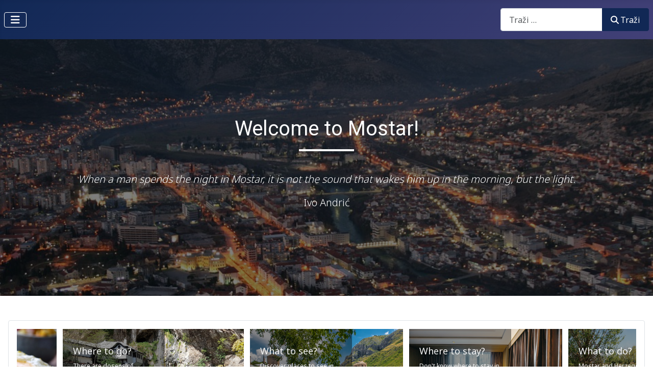

--- FILE ---
content_type: text/html; charset=utf-8
request_url: https://mostar-info.com/index.php
body_size: 14305
content:
<!DOCTYPE html>
<html lang="hr-hr" dir="ltr">

<head>
    <meta charset="utf-8">
	<meta name="rights" content="mostar-info.com, all rights reserved">
	<meta name="viewport" content="width=device-width, initial-scale=1">
	<meta name="description" content="Mostar-Info.com, your guide through the pearl of Herzegovina! Here you can find all essential informations about Mostar that you need as a tourist or guest. ">
	<meta name="generator" content="Joomla! - Open Source Content Management">
	<title>Home</title>
	<link href="/index.php?format=feed&amp;type=rss" rel="alternate" type="application/rss+xml" title="Home">
	<link href="/index.php?format=feed&amp;type=atom" rel="alternate" type="application/atom+xml" title="Home">
	<link href="/media/system/images/joomla-favicon.svg" rel="icon" type="image/svg+xml">
	<link href="/media/system/images/favicon.ico" rel="alternate icon" type="image/vnd.microsoft.icon">
	<link href="/media/system/images/joomla-favicon-pinned.svg" rel="mask-icon" color="#000">
	<link href="https://mostar-info.com/index.php/component/finder/search?format=opensearch&amp;Itemid=103" rel="search" title="Otvoreno pretraživanje Mostar-Info.com" type="application/opensearchdescription+xml">

    <link href="/media/system/css/joomla-fontawesome.min.css?c7ecb0" rel="lazy-stylesheet"><noscript><link href="/media/system/css/joomla-fontawesome.min.css?c7ecb0" rel="stylesheet"></noscript>
	<link href="https://fonts.googleapis.com/css2?family=Noto+Sans:wght@100;300;400;700&amp;family=Roboto:wght@100;300;400;700&amp;display=swap" rel="lazy-stylesheet" crossorigin="anonymous"><noscript><link href="https://fonts.googleapis.com/css2?family=Noto+Sans:wght@100;300;400;700&amp;family=Roboto:wght@100;300;400;700&amp;display=swap" rel="stylesheet"></noscript>
	<link href="/media/templates/site/cassiopeia/css/template.min.css?c7ecb0" rel="stylesheet">
	<link href="/media/templates/site/cassiopeia/css/global/colors_standard.min.css?c7ecb0" rel="stylesheet">
	<link href="/media/vendor/awesomplete/css/awesomplete.css?1.1.7" rel="stylesheet">
	<link href="/media/templates/site/cassiopeia/css/vendor/joomla-custom-elements/joomla-alert.min.css?0.4.1" rel="stylesheet">
	<link href="/media/com_sliderck/assets/swiper.css?ver=2.4.4" rel="stylesheet">
	<style>:root {
		--hue: 214;
		--template-bg-light: #f0f4fb;
		--template-text-dark: #495057;
		--template-text-light: #ffffff;
		--template-link-color: var(--link-color);
		--template-special-color: #001B4C;
		--cassiopeia-font-family-body: "Noto Sans", sans-serif;
			--cassiopeia-font-family-headings: "Roboto", sans-serif;
			--cassiopeia-font-weight-normal: 400;
			--cassiopeia-font-weight-headings: 700;
	}</style>
	<style>
#mod-custom118{background-image: url("/images/headers/city-2080685_960_720.jpg");}
</style>
	<style>#sliderck123 { height: 200px; }#sliderck123 .swiper-img-cont { background-size: cover; }#sliderck123  {
		border-top: none;
	border-bottom: none;
	border-left: none;
	border-right: none;
	margin-top: 0px;
	margin-right: 0px;
	margin-bottom: 0px;
	margin-left: 0px;
	padding-top: 0px;
	padding-right: 0px;
	padding-bottom: 0px;
	padding-left: 0px;
}
	#sliderck123 .swiper-button-prev {background-image: url("data:image/svg+xml;charset=utf-8,%3Csvg%20xmlns%3D'http%3A%2F%2Fwww.w3.org%2F2000%2Fsvg'%20viewBox%3D'0%200%2027%2044'%3E%3Cpath%20d%3D'M0%2C22L22%2C0l2.1%2C2.1L4.2%2C22l19.9%2C19.9L22%2C44L0%2C22L0%2C22L0%2C22z'%20fill%3D'%23FFFFFF'%2F%3E%3C%2Fsvg%3E");}
	#sliderck123 .swiper-button-next {background-image: url("data:image/svg+xml;charset=utf-8,%3Csvg%20xmlns%3D'http%3A%2F%2Fwww.w3.org%2F2000%2Fsvg'%20viewBox%3D'0%200%2027%2044'%3E%3Cpath%20d%3D'M27%2C22L27%2C22L5%2C44l-2.1-2.1L22.8%2C22L2.9%2C2.1L5%2C0L27%2C22L27%2C22z'%20fill%3D'%23FFFFFF'%2F%3E%3C%2Fsvg%3E");}
	#sliderck123 .swiper-button-prev:hover {background-image: url("data:image/svg+xml;charset=utf-8,%3Csvg%20xmlns%3D'http%3A%2F%2Fwww.w3.org%2F2000%2Fsvg'%20viewBox%3D'0%200%2027%2044'%3E%3Cpath%20d%3D'M0%2C22L22%2C0l2.1%2C2.1L4.2%2C22l19.9%2C19.9L22%2C44L0%2C22L0%2C22L0%2C22z'%20fill%3D'%23'%2F%3E%3C%2Fsvg%3E");}
	#sliderck123 .swiper-button-next:hover {background-image: url("data:image/svg+xml;charset=utf-8,%3Csvg%20xmlns%3D'http%3A%2F%2Fwww.w3.org%2F2000%2Fsvg'%20viewBox%3D'0%200%2027%2044'%3E%3Cpath%20d%3D'M27%2C22L27%2C22L5%2C44l-2.1-2.1L22.8%2C22L2.9%2C2.1L5%2C0L27%2C22L27%2C22z'%20fill%3D'%23'%2F%3E%3C%2Fsvg%3E");}</style>

    <script src="/media/vendor/metismenujs/js/metismenujs.min.js?1.4.0" defer></script>
	<script src="/media/templates/site/cassiopeia/js/mod_menu/menu-metismenu.min.js?c7ecb0" defer></script>
	<script type="application/json" class="joomla-script-options new">{"joomla.jtext":{"MOD_FINDER_SEARCH_VALUE":"Traži &hellip;","COM_FINDER_SEARCH_FORM_LIST_LABEL":"Search Results","JLIB_JS_AJAX_ERROR_OTHER":"Greška kod dohvaćanja JSON podataka: HTTP %s status kôd.","JLIB_JS_AJAX_ERROR_PARSE":"Greška prilikom procesiranja JSON podataka:<br><code style=\"color:inherit;white-space:pre-wrap;padding:0;margin:0;border:0;background:inherit;\">%s<\/code>","ERROR":"Greška","MESSAGE":"Poruka","NOTICE":"Napomena","WARNING":"Upozorenje","JCLOSE":"Zatvori","JOK":"OK","JOPEN":"Otvori"},"finder-search":{"url":"\/index.php\/component\/finder\/?task=suggestions.suggest&format=json&tmpl=component&Itemid=103"},"system.paths":{"root":"","rootFull":"https:\/\/mostar-info.com\/","base":"","baseFull":"https:\/\/mostar-info.com\/"},"csrf.token":"da026bdbe3ae9d64c6ec14200e1338e0"}</script>
	<script src="/media/system/js/core.min.js?2cb912"></script>
	<script src="/media/templates/site/cassiopeia/js/template.min.js?c7ecb0" type="module"></script>
	<script src="/media/vendor/bootstrap/js/collapse.min.js?5.3.3" type="module"></script>
	<script src="/media/vendor/awesomplete/js/awesomplete.min.js?1.1.7" defer></script>
	<script src="/media/com_finder/js/finder.min.js?755761" type="module"></script>
	<script src="/media/vendor/jquery/js/jquery.min.js?3.7.1"></script>
	<script src="/media/legacy/js/jquery-noconflict.min.js?504da4"></script>
	<script src="/media/system/js/messages.min.js?9a4811" type="module"></script>
	<script src="/media/com_sliderck/assets/swiper.min.js?ver=2.4.4"></script>
	<script>jQuery(document).ready(function(){
	var sliderck123 = new Swiper('#sliderck123', {
		
		setWrapperSize: true, // nécessaire pour garder les images centrées lors de la réduction de la fenêtre
		slidesPerView: 'auto',
		slidesPerGroup: 1,
		slidesPerColumn: 1,
		spaceBetween: 12,
		centeredSlides: true,
		initialSlide: 0,
		freeMode: 0,
		speed: 300,
		autoplay: 3000,
		autoplayDisableOnInteraction: true,
		autoplayStopOnLast: 1,
		autoplayPauseOnOver: true,
		effect: 'slide',
		fade: {crossFade: true},
		loop: true,
		loopedSlides: 5,
		keyboardControl: 0,
		mousewheelControl: 0,
		a11y: true,
		paginationType: 'none', // 'bullets' or 'progress' or 'fraction' or 'custom'
		
		// direction: 'horizontal',
		// autoHeight: true, //enable auto height to use more with content in slides. Not for images
		nextButton: '.swiper-button-next',
		prevButton: '.swiper-button-prev',
	});
	
});
</script>

</head>

<body class="site com_content wrapper-static view-featured no-layout no-task itemid-103">
    <header class="header container-header full-width position-sticky sticky-top">

        
        
        
                    <div class="grid-child container-nav">
                                    
<nav class="navbar navbar-expand-lg" aria-label="Main Menu Blog">
    <button class="navbar-toggler navbar-toggler-right" type="button" data-bs-toggle="collapse" data-bs-target="#navbar110" aria-controls="navbar110" aria-expanded="false" aria-label="Prikaz/Sakrivanje navigacije">
        <span class="icon-menu" aria-hidden="true"></span>
    </button>
    <div class="collapse navbar-collapse" id="navbar110">
        <ul class="mod-menu mod-menu_dropdown-metismenu metismenu mod-list ">
<li class="metismenu-item item-103 level-1 default current active"><a href="/index.php" aria-current="page">Home</a></li><li class="metismenu-item item-102 level-1"><a href="/index.php/about" >About</a></li><li class="metismenu-item item-106 level-1"><a href="/index.php/where-to-stay" >Where to stay</a></li><li class="metismenu-item item-118 level-1"><a href="/index.php/what-to-see" >What to see</a></li><li class="metismenu-item item-107 level-1"><a href="/index.php/where-to-eat" >Where to eat</a></li><li class="metismenu-item item-126 level-1"><a href="/index.php/what-to-do" >What to do</a></li><li class="metismenu-item item-127 level-1"><a href="/index.php/where-to-go" >Where to go</a></li><li class="metismenu-item item-164 level-1"><a href="/index.php/test" >test</a></li></ul>
    </div>
</nav>

                                                    <div class="container-search">
                        
<form class="mod-finder js-finder-searchform form-search" action="/index.php/component/finder/search?Itemid=103" method="get" role="search">
    <label for="mod-finder-searchword117" class="visually-hidden finder">Search</label><div class="mod-finder__search input-group"><input type="text" name="q" id="mod-finder-searchword117" class="js-finder-search-query form-control" value="" placeholder="Traži &hellip;"><button class="btn btn-primary" type="submit"><span class="icon-search icon-white" aria-hidden="true"></span> Traži</button></div>
            <input type="hidden" name="Itemid" value="103"></form>

                    </div>
                            </div>
            </header>

    <div class="site-grid">
                    <div class="container-banner full-width">
                
<div class="mod-custom custom banner-overlay" id="mod-custom118">
    <div class="overlay">
        <h1 class="display-4 text-thin" style="text-align: center;"><strong>Welcome to Mostar!</strong></h1>
<p class="lead" style="text-align: center;"><em>When a man spends the night in Mostar, </em><em>it is not the sound that wakes him up in the morning, </em><em>but the light.</em></p>
<p class="lead" style="text-align: right;">Ivo Andrić</p>    </div>
</div>

            </div>
        
        
        
        
        <div class="grid-child container-component">
            
            <div class="main-top card ">
        <div class="card-body">
                <div class="swiper-container swiper-layout-over " id="sliderck123" dir="ltr" data-effect="slide">
	<div class="swiper-wrapper">
				<div class="swiper-slide">
						<figure class="swiper-img-cont" style="background-image:url('/images/content/starimost1.jpg')">
				<img class="swiper-img" alt="What to see?" src="/images/content/starimost1.jpg" />
							</figure>
						<div class="swiper-caption">
								<div class="swiper-title">
					What to see?				</div>
												<div class="swiper-desc">
					Discover places to see in Mostar, from historical sites and monuments to modern day shopping malls...				</div>
																			</div>
						<a aria-label="What to see?" class=" swiper-link" href="/index.php/what-to-see"></a>		</div>
				<div class="swiper-slide">
						<figure class="swiper-img-cont" style="background-image:url('/images/content/hotelsoba.jpg')">
				<img class="swiper-img" alt="Where to stay?" src="/images/content/hotelsoba.jpg" />
							</figure>
						<div class="swiper-caption">
								<div class="swiper-title">
					Where to stay?				</div>
												<div class="swiper-desc">
					Don't know where to stay in Mostar. Find the best hotels or private accomodations in Mostar and enjoy your visit!				</div>
																			</div>
						<a aria-label="Where to stay?" class=" swiper-link" href="/index.php/where-to-stay"></a>		</div>
				<div class="swiper-slide">
						<figure class="swiper-img-cont" style="background-image:url('/images/content/boat-1996104_960_720.jpg')">
				<img class="swiper-img" alt="What to do?" src="/images/content/boat-1996104_960_720.jpg" />
							</figure>
						<div class="swiper-caption">
								<div class="swiper-title">
					What to do?				</div>
												<div class="swiper-desc">
					Mostar and Herzegovina offers you a lot of acitivities in nature or spa's, sports and fitness. Choose what you like!				</div>
																			</div>
						<a aria-label="What to do?" class=" swiper-link" href="/index.php/what-to-do"></a>		</div>
				<div class="swiper-slide">
						<figure class="swiper-img-cont" style="background-image:url('/images/content/eggs-1467286_960_720.jpg')">
				<img class="swiper-img" alt="Where to eat?" src="/images/content/eggs-1467286_960_720.jpg" />
							</figure>
						<div class="swiper-caption">
								<div class="swiper-title">
					Where to eat?				</div>
												<div class="swiper-desc">
					There are many restaurants in Mostar that offer a variety of cuisines, such as Mediterranean, Eastern European, Turkish, Italian, and more...				</div>
																			</div>
						<a aria-label="Where to eat?" class=" swiper-link" href="/index.php/where-to-eat"></a>		</div>
				<div class="swiper-slide">
						<figure class="swiper-img-cont" style="background-image:url('/images/content/blagay-3702576_960_720.jpg')">
				<img class="swiper-img" alt="Where to go?" src="/images/content/blagay-3702576_960_720.jpg" />
							</figure>
						<div class="swiper-caption">
								<div class="swiper-title">
					Where to go?				</div>
												<div class="swiper-desc">
					There are dosens of beatiful small places to visit around Mostar. Don't miss any of them!				</div>
																			</div>
						<a aria-label="Where to go?" class=" swiper-link" href="/index.php/where-to-go"></a>		</div>
			</div>
			<div class="swiper-button-next"></div>
	<div class="swiper-button-prev"></div>
	</div>

    </div>
</div>

            <div id="system-message-container" aria-live="polite"></div>

            <main>
                <div class="blog-featured">
    
    
    
    
    
</div>

            </main>
            
        </div>

        
        
            </div>

            <footer class="container-footer footer full-width">
            <div class="grid-child">
                
<div id="mod-custom124" class="mod-custom custom">
    <p style="text-align: center;">© mostar-info.com 2024.</p>
<p style="text-align: center;">All rights reserved.</p></div>

            </div>
        </footer>
    
            <a href="#top" id="back-top" class="back-to-top-link" aria-label="Povratak na vrh">
            <span class="icon-arrow-up icon-fw" aria-hidden="true"></span>
        </a>
    
    
</body>

</html>
